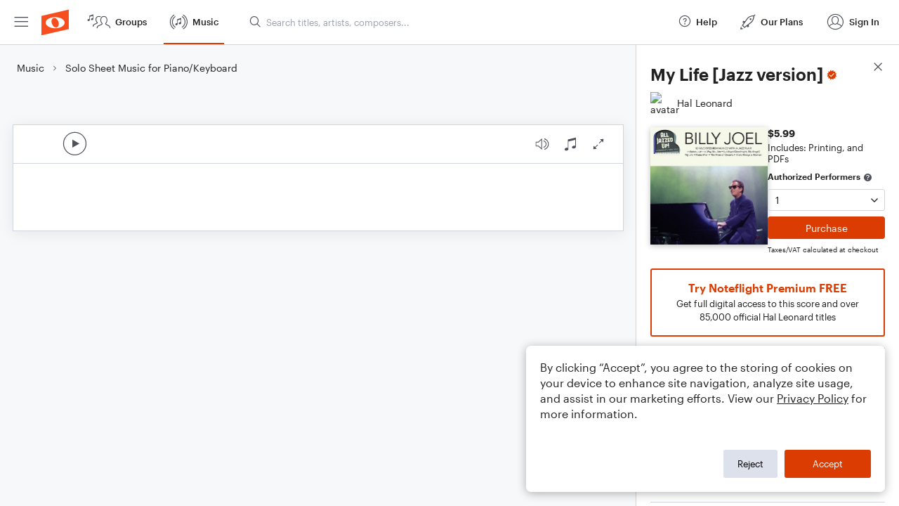

--- FILE ---
content_type: text/html; charset=utf-8
request_url: https://www.noteflight.com/pub_embed/167470d2dfceb907f3bd163c929b1452?token=eyJhbGciOiJIUzI1NiJ9.eyJkYXRhIjp7InB1Ymxpc2hlZF9zY29yZV9pZCI6IjE2NzQ3MGQyZGZjZWI5MDdmM2JkMTYzYzkyOWIxNDUyIiwicHJldmlldyI6dHJ1ZSwicGVyc29uYWxpemF0aW9uIjpudWxsLCJkaXNhYmxlUHJpbnRpbmciOnRydWV9LCJleHAiOjE3NjQ2MzIyMTh9.YzTbbBO-dB3VzR1Li5Uf5ebbr1Qxe4u0_Mn9DVWYP4U
body_size: 2161
content:
<!DOCTYPE html>
<html lang="en" xml:lang="en" xmlns="http://www.w3.org/1999/xhtml">
  <head>
    <meta content="text/html;charset=UTF-8" http-equiv="content-type" />
    <meta http-equiv="X-UA-Compatible" content="requiresActiveX=true" />

      <meta name="robots" content="noindex,nofollow" />

    <title>
      Noteflight - Online Music Notation Software
    </title>
    <script language="javascript">
      var appConfigJsonB64 = "[base64]/[base64]/[base64]"
    </script>
    <script src="https://production-assets.noteflight.com/speedyg/speedyg-948f7bbb6679b2628baa.js"></script>
  </head>
  <body id="appBody">
  <div id="mainPage">
    <div id="embedContainer">
      <iframe id="embedIframe" class="fullSize" allow="autoplay; fullscreen"></iframe>
    </div>
    <div id="svgContainer">
      <div id="svgContainerHeader" class="svgContainerHeader" role="navigation" aria-label="svgContainerHeade">
        <div class="svgContainerHeaderInner" role="toolbar" aria-orientation="horizontal">
          <div class="headerPaletteLeft">
            <button
              id="playButton"
              class="unstyled paletteButton playCircle"
              aria-label="Play">
            </button>
          </div>
          <div class="headerPaletteRight">
            <button
              id="playbackButton"
              class="unstyled paletteButton playback"
              aria-label="Playback">
            </button>
            <button
              id="scoreButton"
              class="unstyled paletteButton notes"
              aria-label="Score">
            </button>
            <div id="printButtonContainer" class="hidden">
              <button
                id="printButton"
                class="unstyled paletteButton printSimple"
                aria-label="Print PDF Sample"
                aria-disabled="true">
              </button>
            </div>
            <button
              id="fullScreenButton"
              class="unstyled paletteButton"
              aria-label="Full Screen">
            </button>
          </div>
        </div>
      </div>
      <div id="pagesContainer" class="pagesContainer" role="main">
        <div id="pageTurnerBack" class="performUI performPageTurner back"></div>
        <div id="pageTurnerForward" class="performUI performPageTurner forward"></div>
      </div>
      <div id="spinner" class="hidden">
        <div id="spinner" class="overlay">
          <div class="spinnerContainer">
            <div class="spinner">
            </div>
            <div id="overlayCaption" class="overlayCaption"></div>
          </div>
        </div>
      </div>
    </div>
  </div>
</body>

</html>
